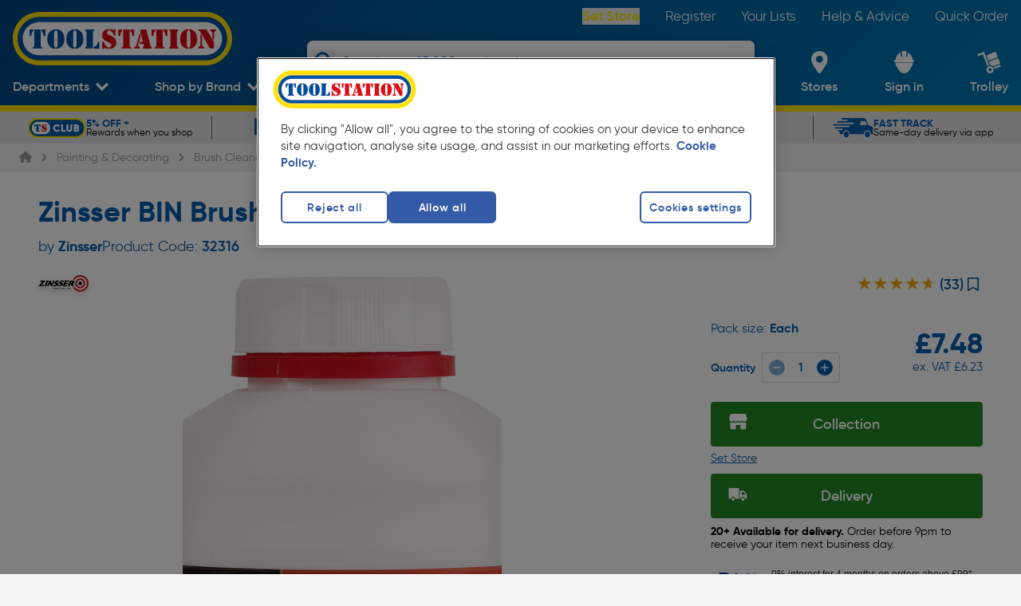

--- FILE ---
content_type: application/javascript; charset=UTF-8
request_url: https://www.toolstation.com/assets/1.100.0/CollectionModal.04399a224ac5a2739450.js
body_size: 3342
content:
(window.webpackJsonp=window.webpackJsonp||[]).push([[14],{1119:function(e,t,n){"use strict";var o=n(19),r=n(2),c={__name:"Observer",props:{options:{type:Object,default:function(){},required:!1},disconnectImmediately:{type:Boolean,required:!1,default:!1}},emits:["intersect"],setup:function(e,t){var n=t.emit,c=e,element=Object(r.ref)(null),l=null;function d(){n("intersect"),c.disconnectImmediately&&l.disconnect()}function h(){n("nonIntersect"),c.disconnectImmediately&&l.disconnect()}return Object(r.onMounted)(function(){(l=new IntersectionObserver(function(e){var t=Object(o.a)(e,1)[0];t&&t.isIntersecting?d():h()},c.options)).observe(element.value)}),Object(r.onUnmounted)(function(){l.disconnect()}),{__sfc:!0,emit:n,element:element,observer:l,props:c,emitIntersect:d,emitNonIntersect:h}}},l=n(1),component=Object(l.a)(c,function(){var e=this._self._c;this._self._setupProxy;return e("div",{ref:"element"})},[],!1,null,null,null);t.a=component.exports},1358:function(e,t,n){e.exports={}},1359:function(e,t,n){e.exports={}},1556:function(e,t,n){"use strict";n(1358)},1557:function(e,t,n){"use strict";n(1359)},1585:function(e,t,n){"use strict";n.r(t);n(13),n(10),n(17),n(18),n(11),n(5),n(12);var o=n(0),r=n(3),c=(n(15),n(2)),l=n(6),d=n(23),h=n(51),f=n(124),m=n(1371),x=n(1370),v=n(62),y=c.default.extend({name:"MarqueeText",props:{text:{type:String,required:!0},underline:{type:Boolean,required:!1,default:!1}},data:function(){return{shouldScroll:!1}},watch:{text:{handler:function(){this.checkOverflow()},immediate:!0}},methods:{checkOverflow:function(){var e=this;return Object(o.a)(regeneratorRuntime.mark(function t(){var n,content;return regeneratorRuntime.wrap(function(t){for(;;)switch(t.prev=t.next){case 0:return e.shouldScroll=!1,t.next=3,e.$nextTick();case 3:n=e.$refs.container,content=e.$refs.content,n&&content&&(e.shouldScroll=content.scrollWidth>n.offsetWidth);case 6:case"end":return t.stop()}},t)}))()}}}),w=(n(1556),n(1)),S=Object(w.a)(y,function(){var e=this,t=e._self._c;e._self._setupProxy;return t("div",{ref:"container",staticClass:"relative overflow-hidden",attrs:{"data-testid":"marquee-container"}},[t("div",{ref:"content",staticClass:"absolute flex whitespace-nowrap text-blue",class:[{"animate-marquee-loop":e.shouldScroll},{underline:e.underline}],attrs:{"data-testid":"marquee-content"}},[t("span",{class:{"px-1":e.shouldScroll},attrs:{"data-testid":"marquee-text"}},[e._v(e._s(e.text))]),e._v(" "),e.shouldScroll?t("span",{staticClass:"px-1",attrs:{"data-testid":"marquee-text-duplicate"}},[e._v(e._s(e.text))]):e._e()])])},[],!1,null,"7d3108cd",null).exports,O=n(22);function _(e,t){var n=Object.keys(e);if(Object.getOwnPropertySymbols){var o=Object.getOwnPropertySymbols(e);t&&(o=o.filter(function(t){return Object.getOwnPropertyDescriptor(e,t).enumerable})),n.push.apply(n,o)}return n}function C(e){for(var t=1;t<arguments.length;t++){var n=null!=arguments[t]?arguments[t]:{};t%2?_(Object(n),!0).forEach(function(t){Object(r.a)(e,t,n[t])}):Object.getOwnPropertyDescriptors?Object.defineProperties(e,Object.getOwnPropertyDescriptors(n)):_(Object(n)).forEach(function(t){Object.defineProperty(e,t,Object.getOwnPropertyDescriptor(n,t))})}return e}var j=c.default.extend({name:"StoreInfo",components:{DefaultButton:v.a,CollectionIcon:O.CollectionIcon,MarqueeText:S},computed:C(C(C({},Object(l.c)("branch",["selectedBranchId","selectedBranchName","branchSearchType","branchSearchLocation"])),Object(l.c)("auth",["getUser"])),{},{hasSetBranch:function(){return!!this.selectedBranchId},isBranchSearch:function(){return"selectedBranch"===this.branchSearchType}})}),k=Object(w.a)(j,function(){var e=this,t=e._self._c;e._self._setupProxy;return e.branchSearchLocation?t("div",{staticClass:"flex justify-between items-center gap-3 px-4 sm:px-6 py-3 bg-grey-100 sticky top-0 z-[3] border-b-1 border-grey-150",attrs:{"data-testid":"store-info-container"}},[t("div",{staticClass:"flex flex-col"},[t("p",{staticClass:"text-left text-blue leading-[0.6] flex flex-col shrink-0",attrs:{"data-testid":"stock-near-text"}},[t("span",{staticClass:"text-size-2 sm:text-size-3 font-semibold"},[e._v(e._s(e.$t("collectionModal.stockNear")))])]),e._v(" "),t("MarqueeText",{staticClass:"w-[130px] text-size-2 h-5 sm:hidden",attrs:{text:e.branchSearchLocation,"data-testid":"mobile-location-text"}}),e._v(" "),t("p",{staticClass:"text-size-3 text-blue max-sm:hidden text-left",attrs:{"data-testid":"desktop-location-text"}},[e._v("\n      "+e._s(e.branchSearchLocation)+"\n    ")]),e._v(" "),e.hasSetBranch&&!e.isBranchSearch&&e.selectedBranchName!==e.branchSearchLocation?t("div",{staticClass:"text-blue underline text-size-1 text-left cursor-pointer",attrs:{"data-testid":"back-to-store-link"},on:{click:function(t){return e.$emit("getStoreNearSetBranch")}}},[e._v("\n      "+e._s(e.$t("collectionModal.backToStore",{storeName:e.selectedBranchName}))+"\n    ")]):e._e()],1),e._v(" "),t("div",{staticClass:"flex items-center gap-1 sm:gap-2 shrink-0",class:{"overflow-x-auto":e.hasSetBranch}},[t("DefaultButton",{staticClass:"shrink-0",attrs:{variant:"secondary",size:"extraSmall","data-testid":"find-stock-elsewhere-button"},on:{clickAction:function(t){return t.preventDefault(),e.$emit("showStoreFinder")}}},[t("CollectionIcon",{attrs:{classes:"text-blue w-[14px] h-[14px]"}}),e._v("\n      "+e._s(e.$t("collectionModal.findStockElsewhere"))+"\n    ")],1)],1)]):e._e()},[],!1,null,null,null).exports,T=n(1119);function B(e,t){var n=Object.keys(e);if(Object.getOwnPropertySymbols){var o=Object.getOwnPropertySymbols(e);t&&(o=o.filter(function(t){return Object.getOwnPropertyDescriptor(e,t).enumerable})),n.push.apply(n,o)}return n}function F(e){for(var t=1;t<arguments.length;t++){var n=null!=arguments[t]?arguments[t]:{};t%2?B(Object(n),!0).forEach(function(t){Object(r.a)(e,t,n[t])}):Object.getOwnPropertyDescriptors?Object.defineProperties(e,Object.getOwnPropertyDescriptors(n)):B(Object(n)).forEach(function(t){Object.defineProperty(e,t,Object.getOwnPropertyDescriptor(n,t))})}return e}var P=c.default.extend({name:"CollectionModal",components:{BaseModal:f.a,StoreFinder:m.a,StoresList:x.a,DefaultButton:v.a,StoreInfo:k,Observer:T.a},props:{show:{type:Boolean,default:!1}},data:function(){return{showStoreFinder:!1,stores:[],locationEnabled:!1,storeChangeWarning:{show:!1,store:{},type:0,productCode:"",quantity:0}}},computed:F(F(F(F({},Object(l.c)("branch",["nearestBranches","showStockFor","selectedBranchId","branchSearchType","branchSearchLocation"])),Object(l.c)("auth",["getUser"])),Object(l.c)("productPage",["getSelectedPromos","getActivePromoType"])),{},{isNextDayCollection:function(){return this.storeChangeWarning.type===d.b.NEXT_DAY_COLLECTION}}),watch:{show:function(e){e||(this.storeChangeWarning.show=!1),this.showStoreFinder=!this.showStockFor},showStoreFinder:function(e){if(e){var t=document.getElementById("modal-scroll-container");null==t||t.scrollTo({top:0,behavior:"smooth"})}}},methods:F(F(F({},Object(l.d)("branch",["setNearestBranches","setBranchSearchType","setCollectionModalProduct"])),Object(l.b)("branch",["setStore"])),{},{closeModal:function(){this.setNearestBranches([]),this.setCollectionModalProduct(null),this.$emit("close")},setStoreWarning:function(e,t,n,o){this.storeChangeWarning={show:!0,store:e,type:o,productCode:t,quantity:n}},addToTrolley:function(e,t,n,r){var c=this;return Object(o.a)(regeneratorRuntime.mark(function o(){var l;return regeneratorRuntime.wrap(function(o){for(;;)switch(o.prev=o.next){case 0:if(c.closeModal(),r!==d.b.NEXT_DAY_COLLECTION){o.next=4;break}return o.next=4,c.$store.dispatch("trolley/addItemToTrolleyForNextDayCollection",[t,n]);case 4:if(r!==d.b.COLLECTION){o.next=7;break}return o.next=7,c.$store.dispatch("trolley/addItemToTrolleyForCollection",[t,n]);case 7:l=function(){var e;return(null===(e=c.getSelectedPromos)||void 0===e?void 0:e.length)?{type:c.getActivePromoType,products:c.getSelectedPromos}:null},c.$store.commit("tracking/addTrackingEvent",{type:h.TrackingEvents.TrackTrolleyUpdate,data:{action:"add",productCode:t,qty:n,promos:l()}}),c.handleStoreChange(e);case 10:case"end":return o.stop()}},o)}))()},handleStoreChange:function(e){this.setStore({store:e,context:this.$nuxt.context}),this.closeModal(),this.setBranchSearchType("selectedBranch")}})}),M=(n(1557),Object(w.a)(P,function(){var e=this,t=e._self._c;e._self._setupProxy;return t("BaseModal",{attrs:{id:"set-collection-modal","data-testid":"base-modal",showing:e.show,"modal-title":e.$t("collectionModal.modalTitle"),"with-default-header-background":!0,"use-default-height":!0,"hide-overflow":!0},on:{close:e.closeModal,closeModalSlide:function(t){e.storeChangeWarning.show=!1}},scopedSlots:e._u([e.storeChangeWarning.show?{key:"modal-slide",fn:function(){return[t("div",{staticClass:"flex flex-col sm:flex-row justify-between items-center gap-5"},[t("div",{staticClass:"flex flex-col text-left"},[t("p",{staticClass:"text-blue text-size-6.5 font-bold"},[e._v("\n          "+e._s(e.$t("collectionModal.changeStoreWarning.title"))+"\n        ")]),e._v(" "),t("p",{staticClass:"text-size-4 sm:text-size-4.5 text-blue mt-1"},[e._v("\n          "+e._s(e.$t("collectionModal.changeStoreWarning.message"))+"\n        ")])]),e._v(" "),t("div",{staticClass:"flex flex-col md:flex-row-reverse gap-2 justify-end w-full sm:max-w-[350px]"},[t("DefaultButton",{staticClass:"h-[45px] w-full",attrs:{variant:e.isNextDayCollection?"primary":"tertiary",size:"small","with-icon":e.isNextDayCollection?"icons/next-business-day_web.svg":"icons/collection_web.svg","data-testid":"add-to-trolley-button"},on:{clickAction:function(t){return e.addToTrolley(e.storeChangeWarning.store,e.storeChangeWarning.productCode,e.storeChangeWarning.quantity,e.storeChangeWarning.type)}}},[e._v("\n          "+e._s(e.$t("collectionModal.addToTrolleyButtonText"))+"\n        ")]),e._v(" "),t("DefaultButton",{staticClass:"h-[45px] w-full",attrs:{variant:"secondary",size:"small","data-testid":"cancel-button"},on:{clickAction:function(t){e.storeChangeWarning.show=!1}}},[e._v("\n          "+e._s(e.$t("collectionModal.cancelButtonText"))+"\n        ")])],1)])]},proxy:!0}:null,{key:"modal-footer",fn:function(){return[t("div",{staticClass:"flex justify-center"},[t("DefaultButton",{staticClass:"!py-3",attrs:{"data-testid":"set-collection-modal-close-button",variant:"secondary",width:"consistent",size:"small"},on:{clickAction:e.closeModal}},[e._v(e._s(e.$t("collectionModal.close"))+"\n      ")])],1)]},proxy:!0}],null,!0)},[e.showStockFor?t("StoreInfo",{on:{getStoreNearSetBranch:function(){return e.$refs.storeFinder.getStoresNearSetBranch()},showStoreFinder:function(t){return e.showStoreFinder=t||!e.showStoreFinder}}}):e._e(),e._v(" "),t("transition",{attrs:{name:"fade"}},[t("div",{directives:[{name:"show",rawName:"v-show",value:e.showStoreFinder,expression:"showStoreFinder"}],staticClass:"p-3 md:p-4 !py-0 relative z-[2]",class:{"sticky top-0":!e.showStockFor}},[t("StoreFinder",{ref:"storeFinder",attrs:{"show-title":!1},on:{nearesetBranchesUpdated:function(t){return e.stores=t},showStoreFinder:function(t){return e.showStoreFinder=t},locationEnabled:function(t){return e.locationEnabled=t}}}),e._v(" "),t("Observer",{staticClass:"block absolute top-0 left-0 w-full h-full -z-10",attrs:{options:{root:null,rootMargin:"-60px",threshold:0}},on:{intersect:function(t){e.showStoreFinder=!0},nonIntersect:function(t){e.showStoreFinder=!1}}})],1)]),e._v(" "),t("StoresList",{staticClass:"m-3 md:m-5",class:e.showStockFor&&!e.showStoreFinder?"sm:!mt-5":"!mt-0",attrs:{stores:e.stores,"product-code":e.showStockFor||"","location-enabled":e.locationEnabled},on:{storeSelected:e.handleStoreChange,addToTrolley:e.addToTrolley,setStoreWarning:e.setStoreWarning,showStoreFinder:function(t){e.showStoreFinder=!0}}})],1)},[],!1,null,"4e54e766",null));t.default=M.exports}}]);
//# sourceMappingURL=CollectionModal.04399a224ac5a2739450.js.map